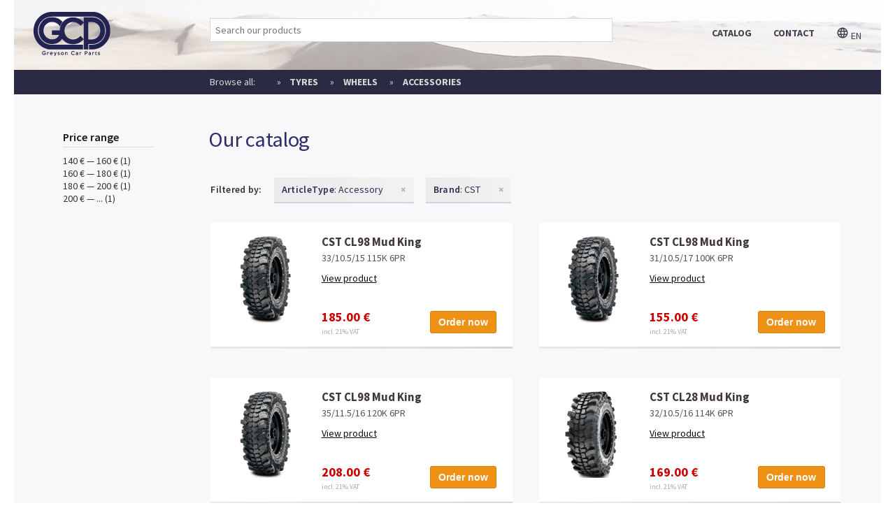

--- FILE ---
content_type: text/html; charset=utf-8
request_url: http://www.gcp4x4.be/en/search/filters/articleType:accessory;brand:CST;
body_size: 3155
content:
<!doctype html>
<!--[if IE 7 ]><html class="ie7" lang="en"><![endif]-->
<!--[if IE 8 ]><html class="ie8" lang="en"><![endif]-->
<!--[if IE 9 ]><html class="ie9" lang="en"><![endif]-->
<!--[if (gt IE 9)|!(IE)]><!--><html lang="en"><!--<![endif]-->
  <head>
<meta charset="utf-8" /><title>Catalog › ArticleType: Accessory › Brand: CST › Greyson Car Parts - 4x4 Offroad</title><meta name="viewport" content="width=device-width, initial-scale=1" /><meta property="og:title" content="Greyson Car Parts - 4x4" /><meta property="og:url" content="http://www.gcp4x4.be/en/search/filters/articleType:accessory;brand:CST;" /><meta property="og:site_name" content="Greyson Car Parts - 4x4" /><meta property="og:type" content="website" /><link rel="stylesheet" href="/css/main.min.css?1487247665" type="text/css" /><!--[if lt IE 9]><script src="/en/"></script><![endif]-->  </head>
  <body>
<div id="container">
    <header class="small-header">
        <nav class="wrapper homepage-menu">

            <section class="section group" style="background: rgba(255, 255, 255, 0.47)">

                <div class="col span_1_of_5 has-logo">
                    <a class="logo" href="/en/"> <img
                                src="/img/gcp-logo-blue.svg"> </a>
                </div>

                <div class="col span_4_of_5 has-menu">
                                            <input id="search-bar" type="text"
                               placeholder="Search our products">
                                        <ul>
                        <li>
                            <!--<a href="/en/about/">about</a>-->
                            <a href="/en/search/">catalog</a>
                            <a href="/en/contact/">contact</a>
                            <a href="#" class="language-switch">
                                <img src="/img/icons/ic_language_white_small.svg"/>
                                en                            </a>
                        </li>
                    </ul>
                    <div class="language-options">
                        <span>View this page in</span>
                        <a href="/en/search/filters/articleType:accessory;brand:CST;">English</a>
                        <a href="/nl/search/filters/articleType:accessory;brand:CST;">Nederlands</a>
                    </div>
                </div>

            </section>
        </nav>
        <nav class="wrapper sub-menu">
            <section class="section group">
                <div class="col span_1_of_5">
                    &nbsp;
                </div>

                <div class="col span_2_of_5">
                    <span class="browseall">Browse all:</span>
                    <ul>
                        <li>
                            <a href="/en/search/filters/articleType:tyre">Tyres</a>
                            <ul>
                                <li>
                                    <a href="/en/search/filters/articleType:tyre;category:all+terrain">All terrain</a>
                                </li>
                                <li>
                                    <a href="/en/search/filters/articleType:tyre;category:extreme+terrain">Extreme terrain</a>
                                </li>
                                <li>
                                    <a href="/en/search/filters/articleType:tyre;category:mud+terrain">Mud terrain</a>
                                </li>
                            </ul>
                        </li>
                        <li>
                            <a href="/en/search/filters/articleType:rim">Wheels</a>
                            <ul>
                                <li>
                                    <a href="/en/search/filters/articleType:rim;rimtype:staal">Steel</a>
                                </li>
                                <li>
                                    <a href="/en/search/filters/articleType:rim;rimtype:aluminium">Aluminium</a>
                                </li>
                            </ul>
                        </li>
                        <li>
                            <a href="/en/search/filters/articleType:accessory">Accessories</a>
                        </li>
                    </ul>
                </div>

                <div class="col span_2_of_5 cart">
                                    </div>
            </section>
        </nav>
    </header>
<main id="product-detail">
    <div class="wrapper content homepage-wrapper">
        <section class="section group">

            <div class="col span_1_of_5 filters">
                                        <h4>Price range</h4>
                                                                            <a href="/en/search/filters/articleType:accessory;brand:CST;prices:140.0-160.0;">
                                                                    140 €&nbsp;&mdash;&nbsp;160 € 
                                    (1)
                                                            </a>
                                                    <a href="/en/search/filters/articleType:accessory;brand:CST;prices:160.0-180.0;">
                                                                    160 €&nbsp;&mdash;&nbsp;180 € 
                                    (1)
                                                            </a>
                                                    <a href="/en/search/filters/articleType:accessory;brand:CST;prices:180.0-200.0;">
                                                                    180 €&nbsp;&mdash;&nbsp;200 € 
                                    (1)
                                                            </a>
                                                    <a href="/en/search/filters/articleType:accessory;brand:CST;prices:200.0-%2A;">
                                                                    200 €&nbsp;&mdash;&nbsp;... 
                                    (1)
                                                            </a>
                                                        </div>

            <div class="col span_4_of_5 homepage-products">
                                    <h1>Our catalog</h1>
                
                
                                    <div class="filter-list">
                                                <strong>Filtered by:</strong>
                                                                                                            <div class="filter-list-item"
                                     data-filtername="articleType">
                                    <strong>ArticleType</strong>:&nbsp;Accessory                                    <span class="remove-filter-list-item">&times;</span>
                                </div>
                                                                                                                <div class="filter-list-item"
                                     data-filtername="brand">
                                    <strong>Brand</strong>:&nbsp;CST                                    <span class="remove-filter-list-item">&times;</span>
                                </div>
                                                                        </div>
                                <div class="homepage-product">
<canvas class="pic"style="background-image:url('/img/uploads/accessories/525/CST CL 98 mud_king.png')"> </canvas>
<div class="info"><a href="/en/product/AC525/cst-cl98-mud-king"><h2>CST CL98 Mud King</h2></a><h3>33/10.5/15  115K  6PR</h3><a href="/en/product/AC525/cst-cl98-mud-king"><span>View product</span></a>      <div class="cta">
      <div class="left">
      <span class="price">185.00                €
              </span>
              <br><span class="vat"> incl. 21% VAT</span></div><div class="right"><form action="/api/add-to-cart" method="POST"><input type="hidden" name="return" value="http://www.gcp4x4.be/en/search/filters/articleType:accessory;brand:CST;?from=AC525"><input type="hidden" name="product-id" value="AC525"><button type="submit">Order now</button></form></div></div></div></div><div class="homepage-product">
<canvas class="pic"style="background-image:url('/img/uploads/accessories/526/CST CL 98 mud_king.png')"> </canvas>
<div class="info"><a href="/en/product/AC526/cst-cl98-mud-king"><h2>CST CL98 Mud King</h2></a><h3>31/10.5/17  100K  6PR</h3><a href="/en/product/AC526/cst-cl98-mud-king"><span>View product</span></a>      <div class="cta">
      <div class="left">
      <span class="price">155.00                €
              </span>
              <br><span class="vat"> incl. 21% VAT</span></div><div class="right"><form action="/api/add-to-cart" method="POST"><input type="hidden" name="return" value="http://www.gcp4x4.be/en/search/filters/articleType:accessory;brand:CST;?from=AC526"><input type="hidden" name="product-id" value="AC526"><button type="submit">Order now</button></form></div></div></div></div><div class="homepage-product">
<canvas class="pic"style="background-image:url('/img/uploads/accessories/524/CST CL 98 mud_king.png')"> </canvas>
<div class="info"><a href="/en/product/AC524/cst-cl98-mud-king"><h2>CST CL98 Mud King</h2></a><h3>35/11.5/16  120K  6PR</h3><a href="/en/product/AC524/cst-cl98-mud-king"><span>View product</span></a>      <div class="cta">
      <div class="left">
      <span class="price">208.00                €
              </span>
              <br><span class="vat"> incl. 21% VAT</span></div><div class="right"><form action="/api/add-to-cart" method="POST"><input type="hidden" name="return" value="http://www.gcp4x4.be/en/search/filters/articleType:accessory;brand:CST;?from=AC524"><input type="hidden" name="product-id" value="AC524"><button type="submit">Order now</button></form></div></div></div></div><div class="homepage-product">
<canvas class="pic"style="background-image:url('/img/uploads/accessories/527/CST CL28 Mud King.png')"> </canvas>
<div class="info"><a href="/en/product/AC527/cst-cl28-mud-king"><h2>CST CL28 Mud King</h2></a><h3>32/10.5/16  114K  6PR</h3><a href="/en/product/AC527/cst-cl28-mud-king"><span>View product</span></a>      <div class="cta">
      <div class="left">
      <span class="price">169.00                €
              </span>
              <br><span class="vat"> incl. 21% VAT</span></div><div class="right"><form action="/api/add-to-cart" method="POST"><input type="hidden" name="return" value="http://www.gcp4x4.be/en/search/filters/articleType:accessory;brand:CST;?from=AC527"><input type="hidden" name="product-id" value="AC527"><button type="submit">Order now</button></form></div></div></div></div>
                
            </div>

        </section>
    </div>
</main>
<footer>
    <div id="container">
        <div class="wrapper subfooter">
            <section class="section group">
                                Did not find what you were looking for?
                <a href="/en/contact/">Let us know</a>,
                there's a good chance we can deliver it at
                a competitive price.
                            </section>
        </div>
    </div>
</footer>
<footer>
    <div id="container">
        <div class="wrapper">
            <section class="section group">
                <div class="col span_3_of_9">
                    <address>
                        <strong>Registered office</strong><br>
                        Oude Galgenstraat 112<br>
                        2950 Kapellen<br>
                        BELGIUM                    </address>
                    Tel.: +32 (0)486 29 32 29<br>
                    VAT: BE 0508.829.435
                </div>
                <div class="col span_3_of_9">
                    <address>
                        <strong>Warehouse / Visiting address</strong>*<br>
                        Conservenweg 8B<br>
                        2940 Stabroek<br>
                        BELGIUM                        <br>&nbsp;<br>
                                                <small>* By appointment only</small><br>
                                            </address>
                </div>
                <div class="col span_3_of_9 quick-links">
                    <address>
                        <strong>Quick links</strong><br>
                        <!--<a href="/en/about">About</a>-->
                        <a href="/en/">Homepage</a>
                        <a href="/en/search">Catalog</a>
                        <a href="/en/contact">Contact</a>
                        <a target="_blank" href="https://www.google.com/maps/dir//GCP+Greyson+Car+Parts,+Conservenweg+8B,+2940+Stabroek/@51.3290526,4.3640917,68m">Get driving instructions</a>
                        <!--<a href="">Terms and Conditions</a>-->
                        <!--<a href="">Cookie policy</a>-->
                    </address>
                </div>
            </section>
            <section class="section group copyright-footer">
                <div>
                    Copyright 2026 &copy; <strong>Greyson Car
                        Parts</strong>
                </div>
            </section>
        </div>
    </div>
</footer>
</div> <!--container-->

<script>
  (function(i,s,o,g,r,a,m){i['GoogleAnalyticsObject']=r;i[r]=i[r]||function(){
  (i[r].q=i[r].q||[]).push(arguments)},i[r].l=1*new Date();a=s.createElement(o),
  m=s.getElementsByTagName(o)[0];a.async=1;a.src=g;m.parentNode.insertBefore(a,m)
  })(window,document,'script','https://www.google-analytics.com/analytics.js','ga');

  ga('create', 'UA-78544035-1', 'auto');
  ga('send', 'pageview');

</script>
<script src="/js/jquery.min.js?1461007233"></script><script src="/js/main.min.js?1487247573"></script>  </body>
</html>

--- FILE ---
content_type: text/plain
request_url: https://www.google-analytics.com/j/collect?v=1&_v=j102&a=1569899104&t=pageview&_s=1&dl=http%3A%2F%2Fwww.gcp4x4.be%2Fen%2Fsearch%2Ffilters%2FarticleType%3Aaccessory%3Bbrand%3ACST%3B&ul=en-us%40posix&dt=Catalog%20%E2%80%BA%20ArticleType%3A%20Accessory%20%E2%80%BA%20Brand%3A%20CST%20%E2%80%BA%20Greyson%20Car%20Parts%20-%204x4%20Offroad&sr=1280x720&vp=1280x720&_u=IEBAAEABAAAAACAAI~&jid=592564500&gjid=263302371&cid=361666014.1769899351&tid=UA-78544035-1&_gid=2022567421.1769899351&_r=1&_slc=1&z=851301365
body_size: -448
content:
2,cG-RZ253S0KX0

--- FILE ---
content_type: image/svg+xml
request_url: http://www.gcp4x4.be/img/gcp-logo-blue.svg
body_size: 38372
content:
<?xml version="1.0" encoding="UTF-8" standalone="no"?>
<!-- Created with Inkscape (http://www.inkscape.org/) -->

<svg
   xmlns:dc="http://purl.org/dc/elements/1.1/"
   xmlns:cc="http://creativecommons.org/ns#"
   xmlns:rdf="http://www.w3.org/1999/02/22-rdf-syntax-ns#"
   xmlns:svg="http://www.w3.org/2000/svg"
   xmlns="http://www.w3.org/2000/svg"
   xmlns:sodipodi="http://sodipodi.sourceforge.net/DTD/sodipodi-0.dtd"
   xmlns:inkscape="http://www.inkscape.org/namespaces/inkscape"
   width="459.46228mm"
   height="262.47824mm"
   viewBox="0 0 1628.016 930.04101"
   id="svg4231"
   version="1.1"
   inkscape:version="0.91 r13725"
   sodipodi:docname="gcp-logo-blue.svg">
  <defs
     id="defs4233" />
  <sodipodi:namedview
     id="base"
     pagecolor="#ffffff"
     bordercolor="#666666"
     borderopacity="1.0"
     inkscape:pageopacity="0.0"
     inkscape:pageshadow="2"
     inkscape:zoom="0.7"
     inkscape:cx="-20.222859"
     inkscape:cy="459.12991"
     inkscape:document-units="px"
     inkscape:current-layer="layer1"
     showgrid="false"
     fit-margin-top="0"
     fit-margin-left="0"
     fit-margin-right="0"
     fit-margin-bottom="0"
     inkscape:window-width="1920"
     inkscape:window-height="1060"
     inkscape:window-x="0"
     inkscape:window-y="20"
     inkscape:window-maximized="1" />
  <metadata
     id="metadata4236">
    <rdf:RDF>
      <cc:Work
         rdf:about="">
        <dc:format>image/svg+xml</dc:format>
        <dc:type
           rdf:resource="http://purl.org/dc/dcmitype/StillImage" />
        <dc:title></dc:title>
      </cc:Work>
    </rdf:RDF>
  </metadata>
  <g
     inkscape:label="Layer 1"
     inkscape:groupmode="layer"
     id="layer1"
     transform="translate(1096.8651,121.22975)">
    <path
       inkscape:connector-curvature="0"
       id="path3070"
       d="m -660.66658,808.25575 c -1.2951,-3.5787 -1.7844,-5.267 -1.5843,-5.4672 0.1312,-0.131 0.9853,0.022 1.8981,0.3402 4.1622,1.4509 9.7375,0.1093 12.5688,-3.0245 1.7451,-1.9316 3.8248,-6.5575 4.3256,-9.6214 0.1917,-1.1727 -2.4507,-8.5791 -10.7314,-30.0793 -6.0421,-15.6878 -11.1063,-28.8215 -11.2537,-29.1859 -0.212,-0.5234 1.3353,-0.6322 7.3743,-0.5185 l 7.6426,0.1438 4.3499,12.1873 c 8.386,23.4956 8.5301,23.8559 9.5423,23.8559 0.7712,0 2.0111,-3.2208 6.9878,-18.1513 l 6.0504,-18.1512 7.5321,0 c 6.9614,0 7.5055,0.069 7.1812,0.9075 -0.1931,0.4993 -6.1966,16.4269 -13.3411,35.395 -7.1446,18.9681 -13.8377,36.1211 -14.8738,38.1177 l -1.8837,3.6303 -10.7734,0.1402 c -8.3418,0.1086 -10.827,-0.01 -11.0117,-0.5186 z m -222.9978,-18.7719 c -14.4609,-3.3235 -26.3632,-13.9147 -31.17,-27.7364 -2.5708,-7.3925 -2.5708,-19.6698 0,-27.0623 4.2843,-12.3191 14.1965,-22.0234 27.1147,-26.5457 4.2142,-1.4753 5.2265,-1.6178 12.8716,-1.8118 6.26,-0.159 9.253,-0.01 12.1873,0.6116 4.1625,0.8802 10.906,3.8704 14.9149,6.6138 3.0853,2.1113 7.9038,6.6179 7.9038,7.3922 0,0.3208 -2.1612,2.7356 -4.8028,5.3661 l -4.8028,4.7829 -3.7138,-3.5695 c -5.5988,-5.3813 -11.7655,-7.8318 -19.7077,-7.8318 -8.1657,0 -14.7701,2.723 -20.5561,8.4755 -11.8044,11.7358 -11.837,28.2477 -0.079,40.0017 7.9594,7.9566 18.9348,10.625 29.1196,7.0797 4.274,-1.4878 10.6457,-5.5021 11.2555,-7.0911 0.177,-0.4613 0.3218,-2.2032 0.3218,-3.871 0,-4.5814 -0.1621,-4.6621 -9.3719,-4.6621 l -7.7421,0 0,-5.9639 0,-5.964 15.5583,0 15.5582,0 0,13.5581 0,13.5581 -3.5545,3.4263 c -4.3891,4.2308 -10.4872,7.9456 -16.5054,10.0546 -4.2918,1.504 -5.1021,1.6122 -13.1311,1.7535 -5.9161,0.1042 -9.5174,-0.07 -11.6686,-0.5645 z m 156.681,0.1897 c -3.0943,-0.7676 -8.2516,-3.389 -11.4419,-5.8158 -4.8216,-3.6678 -9.3036,-10.6944 -10.6701,-16.7286 -0.7507,-3.3148 -0.7518,-12.1988 0,-15.5419 1.0874,-4.8476 4.0868,-10.0862 8.0848,-14.1205 3.0182,-3.0455 4.6745,-4.2124 8.8338,-6.2233 l 5.1192,-2.4749 8.3051,0.01 c 7.9049,0 8.4661,0.071 11.6466,1.4306 12.8669,5.4985 19.7383,15.7484 19.7255,29.424 0,1.854 -0.1439,3.8961 -0.3159,4.5378 l -0.3127,1.1669 -22.7158,0 c -12.4937,0 -23.085,0.1416 -23.5362,0.3148 -1.2037,0.4619 -1.0074,1.7821 0.6515,4.3808 5.9123,9.2615 16.8389,11.4348 27.6984,5.5093 l 2.9805,-1.6264 4.1504,4.126 c 2.2827,2.2692 4.1503,4.2599 4.1503,4.4239 0,0.6509 -8.2401,5.1805 -11.4094,6.2716 -2.7979,0.9634 -4.6932,1.1846 -11.1501,1.3015 -4.2785,0.078 -8.6849,-0.084 -9.7921,-0.3584 z m 23.7521,-35.0301 c 2.2132,-0.8493 -0.1919,-6.0469 -4.5892,-9.9176 -5.9922,-5.2744 -14.6189,-5.6523 -20.8329,-0.9126 -4.3012,3.2807 -7.7084,9.4982 -5.8499,10.6752 0.7992,0.5062 29.9798,0.6508 31.272,0.155 z m 130.3448,35.0179 c -3.1795,-0.7495 -8.1289,-3.5064 -10.8289,-6.0319 -1.39,-1.3003 -2.5274,-2.6298 -2.5274,-2.9545 0,-0.6836 7.3205,-8.0841 7.9969,-8.0841 0.2489,0 1.5388,1.0161 2.8663,2.2578 5.5072,5.1513 14.891,6.0121 18.5203,1.6988 1.0465,-1.2435 1.2577,-1.9332 1.0271,-3.354 -0.5369,-3.3085 -3.1169,-5.0381 -11.6459,-7.8074 -5.7626,-1.8711 -11.4892,-4.7624 -14.0947,-7.1163 -1.1253,-1.0167 -2.6597,-3.1029 -3.4098,-4.6361 -1.1421,-2.3343 -1.3639,-3.4934 -1.3639,-7.1289 0,-3.6474 0.2156,-4.7669 1.3483,-7.0024 1.8834,-3.7167 4.2863,-5.9268 8.9492,-8.2314 l 4.0142,-1.9839 8.0652,0 c 8.0505,0 8.072,0.01 11.684,1.7135 3.9464,1.8687 8.8078,5.3674 9.3229,6.7097 0.2275,0.5925 -0.803,1.9806 -3.4432,4.6386 -2.0723,2.0862 -3.9711,3.793 -4.2197,3.793 -0.2486,0 -1.5037,-0.9257 -2.7891,-2.0571 -5.5527,-4.8878 -13.7607,-5.5234 -17.7,-1.3707 -2.1766,2.2945 -2.3888,3.4592 -1.0032,5.5064 1.393,2.0582 4.2512,3.589 10.2497,5.4897 5.8839,1.8643 12.0233,4.9853 14.7494,7.4982 1.3192,1.216 2.8052,3.3449 3.6522,5.2322 1.2748,2.8405 1.4034,3.6338 1.1986,7.3889 -0.1406,2.5802 -0.5767,4.8706 -1.1277,5.9233 -2.2664,4.3297 -7.1021,7.9927 -12.7323,9.6444 -3.1006,0.9097 -13.3362,1.071 -16.7585,0.2642 z m 77.5301,-0.2391 c -10.2751,-2.7669 -18.9614,-11.7005 -21.4077,-22.0174 -1.0267,-4.3296 -0.799,-13.0709 0.4428,-17.0012 2.8453,-9.0052 9.5437,-16.0974 18.7604,-19.8633 3.9844,-1.6279 15.4886,-2.0559 20.0268,-0.745 10.9058,3.1501 19.5399,12.0615 21.7385,22.4364 3.5715,16.8542 -5.45,32.4455 -21.504,37.1639 -3.5874,1.0544 -14.1821,1.07 -18.0568,0.026 z m 14.3454,-12.0257 c 2.2772,-0.7064 3.6344,-1.6229 6.3363,-4.2785 4.3408,-4.2667 5.8357,-7.7229 5.8357,-13.4924 0,-5.7694 -1.4949,-9.2257 -5.8357,-13.4923 -2.7019,-2.6557 -4.0591,-3.5722 -6.3363,-4.2785 -6.605,-2.049 -12.2982,-0.574 -17.3731,4.5009 -4.0488,4.0488 -5.5694,7.6719 -5.5694,13.2699 0,5.5976 1.5206,9.2209 5.5694,13.2706 5.0671,5.0684 10.7754,6.5471 17.3731,4.5003 z m 212.896,11.8079 c -14.2207,-3.7292 -25.3985,-13.9536 -30.1304,-27.56 -1.5672,-4.5067 -2.2127,-11.6971 -1.6565,-18.4543 1.3923,-16.9157 15.2026,-32.3018 32.446,-36.1484 5.034,-1.123 16.558,-1.1209 21.5768,0.01 4.5471,1.019 10.003,3.4634 14.4273,6.4639 3.8192,2.5901 8.2345,6.5748 8.2345,7.4314 0,0.6143 -9.3571,10.1614 -9.9591,10.1614 -0.19,0 -1.6166,-1.2713 -3.1703,-2.825 -3.7535,-3.7534 -7.0276,-5.7602 -11.9202,-7.3061 -7.082,-2.2376 -14.3178,-1.591 -21.2398,1.8982 -4.2763,2.1556 -10.5903,8.4489 -12.7243,12.6825 -5.7507,11.409 -3.7464,23.1463 5.538,32.4306 7.8688,7.8688 18.0443,10.6699 27.8797,7.6745 4.9456,-1.5062 7.6074,-3.1603 12.12,-7.5315 l 3.8976,-3.7752 5.1195,5.4518 5.1196,5.4518 -2.0158,2.0806 c -5.1927,5.3594 -14.3217,10.5298 -21.3067,12.0674 -5.3739,1.1829 -17.3785,1.0763 -22.2359,-0.1974 z m 77.5666,0.5345 c -4.3556,-1.3248 -7.9767,-4.4557 -9.9308,-8.5864 -1.3007,-2.7494 -1.4744,-3.7018 -1.4748,-8.0899 -3e-4,-4.5146 0.1466,-5.2677 1.5922,-8.1606 1.8174,-3.637 4.0266,-5.6733 8.6255,-7.9507 4.589,-2.2724 8.6692,-2.9912 17.096,-3.0122 4.0413,-0.01 7.7169,-0.1598 8.1681,-0.3329 1.9484,-0.7477 0.554,-5.7408 -2.4889,-8.9134 -4.8906,-5.0984 -14.1937,-4.9967 -22.2355,0.2433 l -1.4295,0.9314 -4.0159,-4.0421 -4.0159,-4.042 2.0745,-1.7815 c 2.8741,-2.4683 9.7423,-5.7517 13.5503,-6.4781 1.7825,-0.3399 6.0135,-0.5251 9.6344,-0.4215 6.391,0.1829 6.5007,0.2069 10.8856,2.3802 5.3026,2.6281 7.5761,4.9567 10.1964,10.4436 l 1.8894,3.9564 0.1563,21.3926 0.1561,21.3926 -6.4742,0 c -6.0187,0 -6.4973,-0.073 -6.8034,-1.0373 -0.4279,-1.348 -1.3119,-1.308 -4.2958,0.1948 -1.3454,0.6776 -3.6828,1.4945 -5.1943,1.8152 -3.0551,0.6482 -13.6399,0.7148 -15.6658,0.099 z m 17.153,-11.2419 c 3.7685,-1.1182 7.5394,-3.0702 7.9382,-4.1094 0.1781,-0.4644 0.324,-2.7923 0.324,-5.1731 0,-5.8676 -0.1106,-5.9586 -7.243,-5.9586 -7.1236,0 -11.404,1.1906 -14.0332,3.9032 -1.603,1.6539 -1.8019,2.1669 -1.8019,4.6486 0,2.3863 0.2249,3.0283 1.5559,4.4425 0.8557,0.9091 2.2559,1.9655 3.1116,2.3475 2.1312,0.9513 6.7575,0.9053 10.1484,-0.1007 z m 254.59755,11.2419 c -4.3556,-1.3248 -7.9767,-4.4557 -9.9309,-8.5864 -1.3007,-2.7494 -1.4743,-3.7018 -1.4746,-8.0899 -4e-4,-4.5146 0.1465,-5.2677 1.5921,-8.1606 1.8174,-3.637 4.0266,-5.6733 8.6256,-7.9507 4.589,-2.2724 8.669,-2.9912 17.096,-3.0122 4.0412,-0.01 7.7168,-0.1598 8.1681,-0.3329 1.9483,-0.7477 0.554,-5.7408 -2.489,-8.9134 -4.8905,-5.0984 -14.1937,-4.9967 -22.2354,0.2433 l -1.4295,0.9314 -4.016,-4.0421 -4.0158,-4.042 2.0744,-1.7815 c 2.8741,-2.4683 9.7423,-5.7517 13.5504,-6.4781 1.7825,-0.3399 6.0135,-0.5251 9.6343,-0.4215 6.391,0.1829 6.5007,0.2069 10.8856,2.3802 5.3027,2.6281 7.5761,4.9567 10.1964,10.4436 l 1.8894,3.9564 0.1562,21.3926 0.1562,21.3926 -6.4742,0 c -6.0188,0 -6.4974,-0.073 -6.8034,-1.0373 -0.4279,-1.348 -1.3119,-1.308 -4.2957,0.1948 -1.3454,0.6776 -3.6829,1.4945 -5.1944,1.8152 -3.0551,0.6482 -13.6398,0.7148 -15.6658,0.099 z m 17.153,-11.2419 c 3.7686,-1.1182 7.5394,-3.0702 7.9382,-4.1094 0.1781,-0.4644 0.324,-2.7923 0.324,-5.1731 0,-5.8676 -0.1106,-5.9586 -7.2429,-5.9586 -7.1237,0 -11.404,1.1906 -14.0333,3.9032 -1.603,1.6539 -1.8018,2.1669 -1.8018,4.6486 0,2.3863 0.2248,3.0283 1.5558,4.4425 0.8557,0.9091 2.2559,1.9655 3.1116,2.3475 2.1312,0.9513 6.7576,0.9053 10.1484,-0.1007 z m 126.2925,10.9353 c -3.4538,-1.3075 -5.5054,-3.2719 -7.2394,-6.9316 l -1.624,-3.4273 -0.2593,-17.782 c -0.2194,-15.0474 -0.3789,-17.8575 -1.0372,-18.273 -0.4279,-0.27 -2.1198,-0.4945 -3.7599,-0.4989 l -2.982,-0.01 0,-2.5389 c 0,-2.4666 0.071,-2.5848 2.4998,-4.1431 2.9403,-1.8868 9.2233,-8.2431 11.0968,-11.2263 1.474,-2.3471 4.0361,-9.1051 4.0361,-10.646 0,-0.7724 0.3617,-1.0063 1.5559,-1.0063 l 1.5557,0 0,8.0014 c 0,6.5824 0.1446,8.1459 0.815,8.8163 0.66,0.6599 2.1395,0.815 7.7791,0.815 l 6.9642,0 0,5.9639 0,5.964 -6.9642,0 c -5.819,0 -7.1068,0.1427 -7.8318,0.8677 -0.7791,0.779 -0.8477,2.3278 -0.6723,15.1693 0.2115,15.4721 0.3535,16.305 3.1298,18.3594 2.0734,1.5342 6.2589,1.7304 9.6158,0.4507 l 2.7227,-1.0379 0,5.9008 0,5.9008 -1.6855,0.9093 c -2.3287,1.2562 -14.7154,1.5364 -17.7153,0.4006 z m 57.1316,0.229 c -3.1794,-0.7495 -8.1289,-3.5064 -10.8288,-6.0319 -1.3901,-1.3003 -2.5275,-2.6298 -2.5275,-2.9545 0,-0.6836 7.3205,-8.0841 7.9969,-8.0841 0.2489,0 1.5388,1.0161 2.8664,2.2578 5.5072,5.1513 14.8909,6.0121 18.5203,1.6988 1.0464,-1.2435 1.2575,-1.9332 1.027,-3.354 -0.5369,-3.3085 -3.1169,-5.0381 -11.6458,-7.8074 -5.7627,-1.8711 -11.4893,-4.7624 -14.0948,-7.1163 -1.1253,-1.0167 -2.6597,-3.1029 -3.4099,-4.6361 -1.1421,-2.3343 -1.3637,-3.4934 -1.3637,-7.1289 0,-3.6474 0.2155,-4.7669 1.3483,-7.0024 1.8833,-3.7167 4.2863,-5.9268 8.9491,-8.2314 l 4.0142,-1.9839 8.0653,0 c 8.0504,0 8.072,0.01 11.6839,1.7135 3.9464,1.8687 8.8078,5.3674 9.3229,6.7097 0.2274,0.5925 -0.8029,1.9806 -3.4431,4.6386 -2.0723,2.0862 -3.9712,3.793 -4.2198,3.793 -0.2486,0 -1.5037,-0.9257 -2.789,-2.0571 -5.5528,-4.8878 -13.7608,-5.5234 -17.7001,-1.3707 -2.1765,2.2945 -2.3888,3.4592 -1.0032,5.5064 1.393,2.0582 4.2513,3.589 10.2497,5.4897 5.884,1.8643 12.0234,4.9853 14.7494,7.4982 1.3193,1.216 2.8052,3.3449 3.6522,5.2322 1.2747,2.8405 1.4034,3.6338 1.1987,7.3889 -0.1408,2.5802 -0.5768,4.8706 -1.1279,5.9233 -2.2663,4.3297 -7.1019,7.9927 -12.7321,9.6444 -3.1006,0.9097 -13.3363,1.071 -16.7586,0.2642 z m -1093.09785,-30.0357 0,-29.042 6.4826,0 6.4826,0 0,2.011 c 0,3.213 1.1097,3.6121 3.3401,1.2015 1.0309,-1.1143 3.0498,-2.6657 4.4863,-3.4475 2.3866,-1.299 3.0024,-1.406 7.1384,-1.2415 4.0434,0.1608 4.8285,0.3635 7.357,1.8993 1.5569,0.9456 3.6256,2.3696 4.5971,3.1644 l 1.7665,1.4451 -3.5816,5.7579 c -1.9699,3.1668 -3.7756,5.7685 -4.0129,5.7816 -0.2372,0.013 -1.4221,-0.7882 -2.633,-1.7805 -3.8198,-3.13 -7.2616,-4.0571 -10.5154,-2.8325 -2.3633,0.8896 -5.2721,4.1217 -6.4876,7.2085 -1.0688,2.7145 -1.1432,3.8711 -1.3436,20.8952 l -0.2121,18.0216 -6.4322,0 -6.4322,0 z m 382.7326,0 0,-29.042 6.4178,0 6.4178,0 0.3111,1.5558 c 0.3826,1.9133 1.2859,1.9723 3.8829,0.2537 4.0736,-2.6959 7.5222,-3.4831 14.3452,-3.2751 5.8397,0.1781 6.4405,0.2977 9.7241,1.9358 6.0396,3.0128 10.0876,8.8132 11.2537,16.1253 0.2995,1.8781 0.5393,11.8112 0.5414,22.4297 l 0.01,19.0589 -6.7419,0 -6.7419,0 0,-17.9876 c 0,-21.2785 -0.2275,-22.7474 -4.1238,-26.6267 -2.6133,-2.6018 -5.1911,-3.6162 -9.1898,-3.6162 -3.7122,0 -8.4967,1.7815 -11.0062,4.0982 l -2.1292,1.9657 0,21.0833 0,21.0833 -6.4826,0 -6.4826,0 0,-29.0421 z m 305.4601,0 0,-29.042 6.4826,0 6.4826,0 0,2.011 c 0,3.213 1.1095,3.6121 3.34,1.2015 1.0309,-1.1143 3.0497,-2.6657 4.4863,-3.4475 2.3866,-1.299 3.0024,-1.406 7.13845,-1.2415 4.0434,0.1608 4.8285,0.3635 7.3571,1.8993 1.5568,0.9456 3.6255,2.3696 4.5971,3.1644 l 1.7665,1.4451 -3.5816,5.7579 c -1.9699,3.1668 -3.7758,5.7685 -4.013,5.7816 -0.2372,0.013 -1.422,-0.7882 -2.633,-1.7805 -3.8197,-3.13 -7.26165,-4.0571 -10.51535,-2.8325 -2.3633,0.8896 -5.2722,4.1217 -6.4877,7.2085 -1.0687,2.7145 -1.1432,3.8711 -1.3435,20.8952 l -0.2121,18.0216 -6.4323,0 -6.4321,0 z m 113.5750496,-11.4338 0,-40.4758 18.581,0.1541 18.5809004,0.1541 4.6268,2.2889 c 8.5794,4.2442 13.7637,11.4269 14.6558,20.3045 0.69,6.8668 -0.011,11.3736 -2.5733,16.5487 -2.8494,5.7542 -6.122,9.027 -11.8767,11.8772 -5.0153,2.4838 -9.1776,3.1498 -19.7869,3.1659 -4.8057004,0.01 -6.2249004,0.1776 -6.8716004,0.8242 -0.6954,0.6955 -0.8149,2.6346 -0.8149,13.2245 l 0,12.4096 -7.2605,0 -7.2606,0 z m 27.3114004,2.6529 c 4.2847,-0.6199 6.6612,-1.8204 9.819,-4.9598 4.5876,-4.5609 6.1282,-10.8734 4.114,-16.8571 -1.2834,-3.8124 -6.1516,-8.776 -9.8313,-10.024 -3.5571,-1.2064 -14.8860004,-1.2429 -16.0771004,-0.052 -0.7032,0.7033 -0.8149,2.867 -0.8149,15.7805 0,12.9136 0.1117,15.0773 0.8149,15.7805 0.94,0.94 6.6732004,1.0989 11.9754004,0.3317 z m 130.864,8.7809 0,-29.042 6.4826,0 6.4826,0 0,2.011 c 0,3.213 1.1097,3.6121 3.3401,1.2015 1.0309,-1.1143 3.0497,-2.6657 4.4863,-3.4475 2.3866,-1.299 3.0024,-1.406 7.1383,-1.2415 4.0435,0.1608 4.8287,0.3635 7.3572,1.8993 1.5568,0.9456 3.6255,2.3696 4.5971,3.1644 l 1.7665,1.4451 -3.5816,5.7579 c -1.9699,3.1668 -3.7757,5.7685 -4.013,5.7816 -0.2372,0.013 -1.4221,-0.7882 -2.633,-1.7805 -3.8198,-3.13 -7.2616,-4.0571 -10.5154,-2.8325 -2.3632,0.8896 -5.272,4.1217 -6.4875,7.2085 -1.069,2.7145 -1.1433,3.8711 -1.3437,20.8952 l -0.212,18.0216 -6.4324,0 -6.4322,0 0,-29.0421 z m -908.24045,-85.9013 c -0.1822,-0.182 -1.2129,-0.4118 -2.2906,-0.5105 -3.6389,-0.3333 -9.7241,-1.2115 -12.0723,-1.7422 -1.2836,-0.29 -4.3174,-0.8597 -6.742,-1.2658 -5.8055,-0.9726 -15.2576,-3.1148 -24.1152,-5.4657 -2.2819,-0.6056 -5.0824,-1.3361 -6.2233,-1.6232 -5.2484,-1.3212 -23.9904,-7.2949 -28.2641,-9.0088 -0.9984,-0.4004 -6.3563,-2.5233 -11.9066,-4.7175 -5.5503,-2.1942 -12.0847,-4.9179 -14.521,-6.0526 -7.615,-3.5468 -20.8651,-10.1626 -24.6553,-12.3104 -1.9966,-1.1314 -4.1243,-2.2805 -4.728,-2.5536 -4.4704,-2.022 -24.96,-14.9632 -35.7234,-22.563 -34.6115,-24.4384 -68.4335,-58.1774 -91.81212,-91.5869 -8.2067,-11.7277 -8.0669,-11.5177 -14.9565,-22.4747 -8.9564,-14.2441 -20.9491,-37.2173 -27.2525,-52.2048 -0.8997,-2.1393 -1.8252,-4.2397 -2.0566,-4.6675 -1.0576,-1.9554 -7.0224,-17.7567 -9.6906,-25.671 -4.108,-12.1856 -7.8452,-25.3027 -10.5644,-37.0805 -0.6256,-2.7097 -1.4887,-6.3778 -1.9181,-8.1513 -0.4294,-1.7735 -1.1265,-5.1574 -1.5493,-7.5198 -1.1921,-6.6613 -2.8462,-16.5747 -3.0532,-18.2978 -1.3046,-10.8614 -1.8722,-15.0944 -2.434,-18.1513 -0.9602,-5.2243 -0.9602,-79.3087 0,-84.533 0.367,-1.9966 1.0212,-6.5474 1.4539,-10.1128 0.8704,-7.1734 0.7756,-6.5215 2.2628,-15.5583 2.0204,-12.276 3.3921,-19.1966 4.6769,-23.5967 0.2499,-0.8557 0.7186,-2.956 1.0415,-4.6674 0.323,-1.7114 0.9165,-4.2785 1.319,-5.7047 2.9304,-10.3828 4.0838,-14.3987 4.9155,-17.1141 2.6568,-8.6732 3.5937,-11.6096 4.3856,-13.7431 0.4765,-1.2835 1.6437,-4.5507 2.594,-7.2605 2.5594,-7.298 9.5861,-24.2888 13.0829,-31.6351 4.0645,-8.539001 9.4773,-19.161601 11.8918,-23.337301 1.4018,-2.4245 2.8351,-4.9916 3.1851,-5.7047 0.35,-0.7131 0.8548,-1.6466 1.1219,-2.0744 2.2235,-3.5622 7.3011,-12.0387 7.3011,-12.1884 0,-0.3131 12.554,-18.9825 14.8203,-22.0397 1.1631,-1.5688 3.4912,-4.7194 5.1738,-7.0012 1.6826,-2.2819 4.9318,-6.4547 7.2205,-9.273 2.2886,-2.8182 4.7715,-5.9098 5.5175,-6.8702 8.05352,-10.3684002 31.48142,-33.9485 46.44812,-46.7496 5.2582,-4.4973 19.0936,-15.3643 23.5533,-18.4996 8.7053,-6.1204 22.1435,-14.9946 28.3474,-18.72 8.9576,-5.3788 9.3347,-5.594 15.4258,-8.8046 12.0471,-6.3498 17.8155,-9.2236 20.7443,-10.3348 1.7114,-0.6494 4.9255,-2.0299 7.1422,-3.0677 2.2169,-1.0379 4.2006,-1.8886 4.4082,-1.8904 0.2077,0 1.0735,-0.366 1.924,-0.8094 1.5199,-0.7926 3.1443,-1.4496 12.456,-5.0381 5.6183,-2.1651 20.2768,-7.113999 25.6711,-8.666999 2.1393,-0.6158 4.9397,-1.4495 6.2233,-1.8525 2.9254,-0.9188 7.4026,-2.0357 20.7443,-5.1754 3.5734,-0.8408 11.3736,-2.3393 18.6699,-3.5865 2.4245,-0.4144 4.8749,-0.8879 5.4454,-1.0519 2.43,-0.6994 20.2419,-2.5022 39.4142,-3.9893 7.2057,-0.5588 92.9456,-0.6838 469.3401,-0.6838 l 460.52385,0 5.7046,1.1577 c 3.1376,0.6366 6.9882,1.3757 8.5571,1.6425 4.3285,0.7358 14.7721,3.1517 22.5594,5.2185 2.2819,0.6057 5.0824,1.3361 6.2233,1.6232 5.2485,1.3211 23.9903,7.2948 28.2641,9.0089 0.9983,0.4004 6.3563,2.5232 11.9066,4.717499 5.5503,2.1941 12.0847,4.9178 14.521,6.0525 7.615,3.5469 20.8652,10.1626 24.6553,12.3104 1.9966,1.1314 4.1243,2.2806 4.728,2.5536 4.4704,2.022 24.96,14.9633 35.7234,22.5631 34.6116,24.4383 68.4335,58.1772998 91.8122,91.5868 8.2066,11.7278 8.0668,11.5178 14.9564,22.4747 8.9564,14.2441 20.9491,37.2173 27.2525,52.204801 0.8997,2.1393 1.8252,4.2396 2.0566,4.6675 1.0576,1.9554 7.0225,17.7568 9.6905,25.6711 4.1081,12.1854 7.8453,25.3026 10.5645,37.0805 0.6256,2.7096 1.4888,6.3777 1.9181,8.1512 0.4294,1.7735 1.1266,5.1574 1.5493,7.5198 1.192,6.6613 2.8462,16.5747 3.0531,18.2978 1.3047,10.8614 1.8723,15.0945 2.4342,18.1512 0.9601,5.2244 0.9601,79.3088 0,84.5331 -0.367,1.9966 -1.0213,6.5475 -1.4539,10.1129 -0.8705,7.1733 -0.7758,6.5215 -2.2629,15.5582 -2.0204,12.276 -3.3921,19.1966 -4.677,23.5967 -0.2499,0.8557 -0.7185,2.956 -1.0415,4.6674 -0.3229,1.7114 -0.9164,4.2785 -1.319,5.7047 -2.9303,10.3829 -4.0838,14.3987 -4.9156,17.1141 -2.6566,8.6732 -3.5937,11.6096 -4.3855,13.7431 -0.4763,1.2835 -1.6436,4.5508 -2.5941,7.2605 -2.5594,7.298 -9.586,24.2889 -13.0827,31.6351 -4.0646,8.539 -9.4774,19.1615 -11.8918,23.3373 -1.4019,2.4245 -2.8352,4.9917 -3.1852,5.7047 -0.35,0.7131 -0.8549,1.6466 -1.1219,2.0744 -2.2235,3.5623 -7.301,12.0387 -7.301,12.1885 0,0.3131 -12.5541,18.9825 -14.8205,22.0397 -1.1629,1.5687 -3.4911,4.7193 -5.1736,7.0012 -1.6827,2.2818 -4.9319,6.4547 -7.2205,9.2729 -2.2888,2.8183 -4.7716,5.9098 -5.5175,6.8702 -8.0536,10.3685 -31.4815,33.9485 -46.4481,46.7496 -5.2582,4.4973 -19.0937,15.3642 -23.5533,18.4997 -8.7054,6.1204 -22.1435,14.9946 -28.3475,18.7199 -8.9575,5.3788 -9.3347,5.594 -15.4258,8.8046 -12.047,6.3498 -17.8155,9.2236 -20.7443,10.3348 -1.7114,0.6494 -4.862,1.9978 -7.0013,2.9965 -2.1392,0.9986 -4.4729,1.993 -5.186,2.2098 -0.7131,0.2168 -1.5299,0.5726 -1.8151,0.7907 -0.4997,0.3824 -1.7466,0.885 -11.928,4.8086 -5.6184,2.1651 -20.2767,7.1141 -25.671,8.6669 -2.1392,0.6159 -4.9397,1.4495 -6.2233,1.8527 -2.9253,0.9187 -7.4026,2.0357 -20.7443,5.1752 -3.5733,0.8409 -11.3736,2.3394 -18.6699,3.5866 -2.4245,0.4144 -4.8749,0.8879 -5.4454,1.052 -2.7668,0.7962 -24.5564,2.9305 -39.4142,3.8606 -4.8489,0.3035 -10.2165,0.6937 -11.9279,0.867 -1.7115,0.1734 -18.2226,0.4104 -36.6916,0.5267 l -33.5798,0.2115 0,-50.831 0,-50.831 28.001,0 c 47.5492,0 70.3132,-1.2381 89.723,-4.8797 11.1176,-2.0859 20.947,-4.2571 22.202,-4.9042 0.4818,-0.2484 1.8095,-0.6086 2.9505,-0.8004 1.1409,-0.1917 2.6579,-0.5469 3.3709,-0.7892 0.7131,-0.2423 3.3969,-1.08 5.964,-1.8614 7.9841,-2.4305 21.5284,-7.3516 27.5731,-10.0184 2.0445,-0.9019 3.8818,-1.6399 4.0829,-1.6399 0.3253,0 18.1051,-8.7889 20.7233,-10.2439 0.8997,-0.4999 8.9971,-5.1273 11.5683,-6.6108 2.4161,-1.3941 13.1418,-8.3796 15.6586,-10.1984 1.5688,-1.1336 3.4358,-2.4469 4.1489,-2.9185 0.713,-0.4716 4.5637,-3.4192 8.557,-6.5503 29.6019,-23.2103 54.8378,-52.1485 73.5268,-84.3137 3.1864,-5.484 11.7033,-22.0116 13.496,-26.1897 0.7343,-1.7114 2.1926,-5.0953 3.2405,-7.5198 1.048,-2.4246 2.7087,-6.6253 3.6904,-9.335 0.9817,-2.7097 2.4556,-6.677 3.2754,-8.8163 0.8197,-2.1392 2.1082,-5.9899 2.863,-8.557 0.7549,-2.5671 1.9388,-6.5138 2.6307,-8.7704 0.692,-2.2565 1.258,-4.4374 1.258,-4.8462 0,-0.4089 0.4782,-2.4133 1.0626,-4.4542 0.5844,-2.0409 1.296,-4.5276 1.5813,-5.5259 1.0797,-3.7778 4.2034,-22.0341 5.1466,-30.0792 1.6338,-13.935 2.0794,-19.5103 2.3625,-29.5607 0.316,-11.2132 -0.3187,-28.5542 -1.3097,-35.784 -0.2932,-2.1392 -0.7649,-5.9899 -1.0481,-8.557 -0.583,-5.2842 -2.0168,-14.3932 -3.5919,-22.8187 -0.9894,-5.2928 -1.4524,-7.2421 -4.1572,-17.503 -2.1903,-8.3096 -4.5771,-16.1623 -6.6598,-21.9112 -0.7233,-1.9967 -1.8395,-5.1472 -2.4805,-7.0012 -1.1122,-3.2175 -3.6226,-9.3813 -5.1747,-12.7059 -0.3996,-0.8557 -1.5868,-3.5395 -2.6384,-5.964 -4.3074,-9.9307 -12.6037,-25.4788 -18.4888,-34.65 -3.1078,-4.843 -10.7153,-16.182401 -11.8946,-17.729401 -25.1063,-32.9346 -46.0432,-52.5672 -80.0274,-75.0415 -6.799,-4.4963 -27.1538,-15.3555002 -35.7839,-19.0906002 -0.8557,-0.3703 -2.606,-1.1448 -3.8897,-1.7211 -8.3032,-3.7279 -22.6269,-8.9001 -33.1908,-11.9851 -2.1392,-0.6246998 -4.9397,-1.4528998 -6.2233,-1.8403998 -1.2835,-0.3875 -3.2673,-0.8587 -4.4081,-1.0471 -1.141,-0.1884 -3.1247,-0.6495 -4.4082,-1.0247 -6.2696,-1.8324 -18.9396,-4.072 -28.2642,-4.9961 -2.8523,-0.2826 -5.9026,-0.7349 -6.7786,-1.0049 -2.2725,-0.7007 -874.22755,-0.6614 -894.94695,0.041 -14.1978,0.4808 -30.8248,1.8105 -39.0291,3.1214 -9.9564,1.5907 -27.569,5.2884 -29.2032,6.1311 -0.4818,0.2484 -1.8095,0.6085998 -2.9504,0.8003998 -1.141,0.1917 -2.6579,0.5469 -3.371,0.7891 -0.7131,0.2423 -3.3969,1.08 -5.964,1.8615 -7.9841,2.4305 -21.5284,7.35160001 -27.5732,10.0183 -2.0443,0.902 -3.8817,1.6399 -4.0829,1.6399 -0.3252,0 -18.1052,8.7890002 -20.7233,10.2439002 -0.8997,0.4999 -8.9971,5.1274 -11.5683,6.6109 -2.4161,1.3941 -13.1417,8.3796 -15.6586,10.1983 -1.5688,1.1337 -3.4358,2.447 -4.1489,2.9186 -0.7131,0.4716 -4.5637,3.4192 -8.557,6.5503 -29.6019,23.2103 -54.8378,52.1484 -73.5269,84.313601 -3.1864,5.4841 -11.7033,22.0116 -13.4959,26.1898 -0.7343,1.7114 -2.1926,5.0953 -3.2405,7.5198 -1.048,2.4245 -2.7087,6.6252 -3.6904,9.335 -0.9817,2.7096 -2.4556,6.677 -3.2753,8.8162 -0.8198,2.1393 -2.1081,5.9899 -2.8631,8.557 -0.7549,2.5672 -1.9387,6.5138 -2.6307,8.7704 -0.6919,2.2566 -1.2581,4.4374 -1.2581,4.8462 0,0.409 -0.4781,2.4133 -1.0625,4.4543 -0.5844,2.0408 -1.296,4.5275 -1.5813,5.5259 -1.0797,3.7777 -4.20342,22.0341 -5.14662,30.0792 -1.6338,13.9349 -2.0793,19.5103 -2.3625,29.5606 -0.3159,11.2132 0.3188,28.5543 1.3097,35.784 0.2932,2.1393 0.7648,5.9899 1.0481,8.557 0.583,5.2843 2.01692,14.3933 3.59192,22.8188 0.9894,5.2927 1.4524,7.242 4.1571,17.5029 2.1905,8.3096 4.5773,16.1623 6.66,21.9113 0.7233,1.9966 1.8395,5.1472 2.4804,7.0011 1.1123,3.2175 3.6227,9.3814 5.1748,12.706 0.3995,0.8557 1.5868,3.5395 2.6384,5.9639 4.3074,9.9308 12.6037,25.4788 18.4888,34.6501 3.1077,4.8429 10.7153,16.1824 11.8946,17.7294 25.1063,32.9346 46.0433,52.5671 80.0273,75.0415 6.7991,4.4963 27.1539,15.3555 35.784,19.0905 0.8557,0.3703 2.606,1.1448 3.8895,1.7211 8.3033,3.7279 22.6269,8.9001 33.1909,11.9852 2.1393,0.6247 4.9398,1.4529 6.2234,1.8404 1.2835,0.3875 3.2672,0.8586 4.4082,1.047 1.1409,0.1884 3.1245,0.6495 4.4081,1.0247 4.0803,1.1925 9.4292,2.3016 15.0397,3.1185 2.9949,0.436 6.6121,1.0328 8.0383,1.3261 1.4262,0.2933 4.6934,0.7463 7.2605,1.0064 2.5671,0.2603 6.3012,0.7234 8.2978,1.0293 1.9966,0.3058 6.9653,1.017 11.0414,1.5804 7.3177,1.0116 11.662,1.0245 344.4853,1.0245 l 337.07405,0 0,49.7863 0,49.7864 -355.93785,0 c -195.7658,0 -356.0868,-0.1489 -356.2688,-0.3311 z m 726.20915,-105.9201 c 0,-93.6494 -0.092,-106.3274 -0.7752,-106.8944 -0.6509,-0.5401 -1.712,0.2619 -6.6123,4.9982 -17.8712,17.273 -36.2039,32.7202 -52.2524,44.0281 -3.2575,2.2952 -16.59225,11.191 -18.92925,12.6279 -11.5687,7.113 -27.0147,14.965 -36.3448,18.4756 -8.6902,3.2699 -13.5692,5.0364 -15.2567,5.5236 -0.9983,0.2882 -3.5654,1.1248 -5.7046,1.8591 -2.1393,0.7343 -5.1732,1.6349 -6.742,2.0013 -1.5688,0.3663 -4.7193,1.1517 -7.0012,1.7454 -7.6971,2.0023 -21.2067,4.4736 -32.9316,6.0241 -2.9949,0.3961 -7.429,1.0024 -9.8535,1.3474 -6.1444,0.8743 -63.3491,0.8743 -69.4934,0 -2.4246,-0.345 -6.8587,-0.9535 -9.8537,-1.3523 -8.8657,-1.1803 -16.2288,-2.362 -17.8919,-2.8713 -0.8557,-0.2621 -3.1895,-0.7208 -5.1861,-1.0195 -1.9966,-0.2988 -5.9639,-1.1464 -8.8164,-1.8836 -2.8523,-0.7373 -6.1195,-1.5589 -7.2604,-1.8258 -4.6393,-1.0851 -19.5105,-6.0659 -29.0421,-9.727 -8.9702,-3.4455 -25.1307,-11.3461 -31.723,-15.509 -1.4745,-0.9311 -2.8421,-1.6929 -3.0392,-1.6929 -0.5427,0 -14.2097,-8.8995 -19.9335,-12.9801 -10.4005,-7.4146 -23.7256,-19.0883 -34.9494,-30.6176 -9.9192,-10.1894 -14.4405,-15.4413 -22.0176,-25.5754 -2.371,-3.1712 -4.6162,-5.8354 -4.9893,-5.9205 -0.7996,-0.1824 -1.4315,0.5745 -8.5917,10.2911 -7.5804,10.2865 -13.3892,17.1212 -22.2063,26.1282 -9.3596,9.5613 -21.9322,20.7077 -28.4274,25.2026 -0.6086,0.4212 -3.12,2.2243 -5.5809,4.0071 -2.4609,1.7827 -4.5625,3.2412 -4.6702,3.2412 -0.1077,0 -2.0862,1.2253 -4.3967,2.7228 -6.7453,4.3718 -8.7095,5.5694 -12.6653,7.7217 -5.6044,3.0494 -17.1625,8.6156 -22.1446,10.6644 -5.5781,2.2939 -19.6657,7.2994 -23.078,8.1999 -1.4262,0.3763 -3.8766,1.0799 -5.4454,1.5634 -8.8737,2.735 -26.2447,6.0738 -39.1549,7.5258 -2.5671,0.2887 -6.1844,0.768 -8.0384,1.0653 -4.4242,0.7091 -59.4971,0.3289 -66.9004,-0.4619 -2.995,-0.3199 -6.6123,-0.8208 -8.0384,-1.1132 -1.4262,-0.2923 -5.2769,-0.8816 -8.5571,-1.3097 -3.2802,-0.4281 -8.1811,-1.236 -10.8907,-1.7956 -2.7098,-0.5594 -6.6388,-1.372 -8.7313,-1.8057 -2.0924,-0.4337 -4.5428,-1.0221 -5.4454,-1.3077 -0.9024,-0.2855 -3.0411,-0.8975 -4.7525,-1.36 -21.83,-5.8997 -34.9402,-12.7453 -56.4178,-24.1725 -0.9984,-0.5312 -2.1652,-1.1866 -2.5931,-1.4566 -2.0446,-1.2902 -7.9094,-4.6804 -8.0967,-4.6804 -0.1165,0 -1.319,-0.7782 -2.6723,-1.7295 -1.3534,-0.9512 -2.6929,-1.8267 -2.9767,-1.9452 -0.2838,-0.1187 -2.1497,-1.3249 -4.1463,-2.6807 -23.4516,-15.9238 -45.4984,-34.7388 -62.0823,-56.3905 -3.1795,-4.1512 -6.2816,-8.2586 -6.8937,-9.1278 -15.7736,-22.4003 -25.7864,-45.3696 -35.8117,-72.2992 -0.8301,-2.2299 -4.9384,-15.4448 -6.449,-20.7444 -1.8103,-6.3507 -2.0613,-7.3417 -2.8711,-11.3372 -0.4256,-2.0996 -0.9086,-4.0357 -1.0734,-4.3024 -0.1649,-0.2667 -0.634,-2.5162 -1.0425,-4.9988 -0.4085,-2.4827 -1.2135,-7.3145 -1.7889,-10.7373 -0.5753,-3.4228 -1.386,-9.8406 -1.8016,-14.2617 -0.4155,-4.4212 -0.9904,-9.9176 -1.2773,-12.2143 -0.6689,-5.3513 -0.682,-40.5906 -0.017,-45.2119 0.2779,-1.9307 0.8475,-7.1275 1.2658,-11.5487 0.8685,-9.179 1.9456,-17.2319 2.8096,-21.0045 0.3264,-1.4256 0.9384,-4.3424 1.3599,-6.4816 0.6822,-3.4622 1.399,-6.5542 3.3662,-14.5211 1.1109,-4.4993 4.7344,-15.8828 8.3365,-26.1897 1.7006,-4.8665 11.5607,-26.6325 13.5083,-29.8199 0.2615,-0.4279 1.1755,-2.0615 2.0311,-3.6303 0.8556,-1.5688 2.1285,-3.7859 2.8287,-4.9268 0.7003,-1.1409 2.0838,-3.4746 3.0746,-5.186 5.8301,-10.0706 13.3408,-20.4176 27.8144,-38.318301 10.5556,-13.0548 25.1311,-30.7019 40.341,-42.1245 7.1384,-5.3609 8.1798,-6.1067 11.6549,-8.3443 1.8616,-1.1989 4.3183,-2.8501 5.4592,-3.6694 2.6482,-1.9019 18.1353,-10.7722 22.5594,-12.921 17.0023,-8.2582 28.3072,-12.7408002 43.5631,-17.2737002 2.1393,-0.6356 4.8231,-1.4616 5.964,-1.8355 1.1409,-0.3738 3.1247,-0.84089999 4.4082,-1.03799999 1.2836,-0.197 2.701,-0.5506 3.1498,-0.7859 0.4488,-0.2353 2.7826,-0.8045 5.1861,-1.26500001 12.3417,-2.3646 15.7905,-2.9458 21.7433,-3.6647 3.5655,-0.4306 7.4161,-1.0414 8.557,-1.3574 2.7618,-0.765 66.1461,-1.1865 72.6052,-0.4829 12.7126,1.385 18.88,2.166 21.0035,2.6599 1.2836,0.2984 4.3175,0.8643 6.742,1.2573 6.9104,1.1203 18.6435,3.73990001 24.6339,5.5001 1.9966,0.5866 4.5637,1.2993 5.7046,1.5837 3.4446,0.8585 14.7206,4.5324 18.9293,6.1675002 1.5687,0.6094 3.7858,1.4201 4.9267,1.8014 6.1275,2.0482 21.0847,8.8433 29.1602,13.2477 25.0666,13.6712 50.4854,33.5806 72.7462,56.9789 4.1359,4.3473 7.5904,8.1012 7.6764,8.3422 0.086,0.241 -1.8287,2.9689 -4.2552,6.062 -5.9845,7.628701 -5.8634,7.463801 -10.2244,13.921601 -10.4676,15.5008 -18.4472,30.3607 -25.0637,46.6747 -3.4448,8.4934 -7.2978,18.9964 -8.0857,22.0409 -0.3322,1.2835 -0.9126,3.2672 -1.2898,4.4081 -0.3772,1.141 -0.954,3.0961 -1.2817,4.3447 l -0.596,2.2703 -2.6354,-4.3447 c -3.5709,-5.8866 -8.1871,-12.7264 -12.3827,-18.3471 -6.8719,-9.2063 -29.6813,-30.2312 -41.6234,-38.3671 -0.8945,-0.6093 -2.793,-1.9261 -4.2192,-2.9262 -2.9142,-2.0436 -14.3237,-8.9657 -17.892,-10.8549 -1.2836,-0.6795 -2.6838,-1.4931 -3.1116,-1.8078 -0.4279,-0.3149 -2.2949,-1.2251 -4.1489,-2.0229 -1.854,-0.7978 -4.7712,-2.1058 -6.4826,-2.9067 -10.4014,-4.8676 -21.2799,-8.5374 -36.3026,-12.246501 -4.6862,-1.157 -14.3653,-2.7368 -20.4849,-3.3436 -2.995,-0.2969 -6.2623,-0.768 -7.2605,-1.047 -2.2819,-0.6375 -31.9084,-0.268 -39.4143,0.4917 -2.9949,0.3031 -6.6123,0.8023 -8.0384,1.1094 -1.4262,0.307 -4.5767,0.8871 -7.0012,1.289 -9.4937,1.574 -18.2631,5.136201 -27.6351,8.825301 -5.3892,2.1213 -11.224,4.6911 -12.4466,5.4818 -0.4278,0.2768 -1.3613,0.75 -2.0744,1.0516 -2.1579,0.9129 -6.3867,3.1004 -8.0385,4.1582 -0.8557,0.548 -2.1469,1.288 -2.8693,1.6442 -0.7224,0.3564 -3.9896,2.451 -7.2604,4.6548 -17.3826,11.7116 -34.598,28.1489 -46.6906,44.58 -5.6357,7.6578 -6.3819,8.7406 -8.9654,13.0124 -3.8487,6.3635 -10.1862,18.4242 -10.1935,19.399 0,0.2327 -0.366,1.119 -0.8095,1.9695 -1.5637,2.999 -5.1434,12.7954 -7.4888,20.4945 -2.0861,6.8481 -3.3763,12.8677 -4.6687,21.7815 -0.5583,3.8506 -1.2586,8.4626 -1.5563,10.2488 -0.8401,5.0414 -1.1819,25.4684 -0.566,33.8329 1.08,14.6668 3.148,27.784 6.0097,38.1177 1.9931,7.1974 6.5348,20.0189 8.2701,23.3467 0.4435,0.8506 0.8078,1.7026 0.8095,1.8933 0.01,0.5223 4.3854,9.5276 6.6428,13.6556 13.7342,25.1155 37.0779,50.3493 61.5573,66.5416 15.5274,10.2707 30.1344,18.8503 45.7864,22.9562 2.2819,0.5986 5.4324,1.433 7.0012,1.8542 3.8399,1.0308 12.2895,2.6487 17.3734,3.3266 2.2818,0.3043 4.9656,0.7951 5.964,1.0908 2.5631,0.7591 37.8778,1.1485 44.6002,0.4919 12.4538,-1.2166 24.5807,-3.5613 35.2654,-6.8183 3.9993,-1.2192 13.8332,-4.8079 15.4356,-5.633 0.4953,-0.255 4.0511,-2.0334 7.9018,-3.9521 8.1494,-4.0604 10.5079,-5.5438 18.9144,-11.8963 11.9257,-9.0118 22.2487,-20.1463 32.0448,-34.5637 6.8464,-10.0764 14.7382,-24.4774 15.0337,-27.434 l 0.1295,-1.2965 -75.8464,-0.1313 -75.8463,-0.1314 0,-47.9696 0,-47.9694 83.6254,-0.01 c 51.6569,-0.01 83.9229,-0.1955 84.4035,-0.4986 0.6328,-0.3991 0.8381,-2.5014 1.1006,-11.2717 0.3364,-11.2341 1.1156,-21.3864 1.9819,-25.8208 0.2787,-1.4262 0.9822,-5.8603 1.5633,-9.8536 1.6275,-11.182 2.5694,-15.9654 4.4423,-22.5594 0.3646,-1.2836 0.8248,-3.1506 1.0227,-4.1489 0.8928,-4.5041 4.9256,-17.6832 7.5381,-24.6339 3.9039,-10.387 6.3082,-15.9914 10.9518,-25.5289 2.7438,-5.6355 7.5987,-14.7112 9.2307,-17.2562 0.2744,-0.4279 1.2287,-2.0336 2.1207,-3.5683 2.6319,-4.5284 10.1575,-15.5529 15.2797,-22.3837 7.1526,-9.538501 20.0747,-23.986601 27.8631,-31.153301 12.4124,-11.4216 27.329,-23.2367 37.6904,-29.8534 2.6008,-1.6609 6.0682,-3.8801 7.7052,-4.9318 2.8749,-1.8466 9.1404,-5.4747 17.2383,-9.9819 3.3994,-1.8922 14.4221,-7.3767 18.9292,-9.4187 2.1108,-0.9563 10.7529,-4.4799 14.2617,-5.8148 1.5687,-0.5968 4.7191,-1.8088 7.0009,-2.6932 2.2816,-0.8844002 4.9654,-1.8102002 5.964,-2.0573002 0.9985,-0.247 3.449,-0.9602 5.4456,-1.5848 10.4146,-3.2581 21.5367,-5.93249999 31.3759,-7.54449999 2.7096,-0.44410001 5.7435,-1.02660001 6.7418,-1.29470001 0.9984,-0.2681 5.3158,-0.8946 9.5943,-1.3924 11.4632,-1.3332 60.6042,-1.3273 72.3458,0.01 4.4211,0.5032 8.5052,1.0478 9.0756,1.2105 0.5705,0.1626 3.4877,0.7316 6.4826,1.2643 12.3803,2.2023 19.8097,3.9412 31.6351,7.4047 12.1876,3.5695 27.5283,9.3515002 40.4514,15.2465002 21.9447,10.0101 47.28535,25.8803 65.39305,40.954 11.7141,9.7513 25.1754,22.5994 32.7331,31.2418 4.3319,4.9537 4.0396,8.558101 4.0396,-49.813 l 0,-51.2815002 90.6267,0.2033 c 86.967,0.1951 105.0637,0.4856 116.8165,1.8749 10.0493,1.188 25.8434,3.5315 27.7455,4.1168 0.8557,0.26340001 3.3061,0.75870001 5.4454,1.10070001 2.1392,0.3421 6.1066,1.19479999 8.8163,1.89499999 2.7097,0.7002 6.1359,1.5791 7.6137,1.953 3.6096,0.9133 12.951,3.7964 15.2051,4.6928 0.9982,0.397 3.7988,1.4151 6.2232,2.2625002 8.6515,3.0236 15.2537,5.861 25.4118,10.9208 8.3774,4.1729 10.1119,5.0918 11.4094,6.0445 0.4278,0.3142 1.8281,1.1199 3.1117,1.7905 4.1362,2.161 12.4466,7.5358 19.6169,12.6873 2.375,1.7063 4.864,3.4605 5.531,3.8983 1.9132,1.2557 10.7652,8.5634 17.336,14.3116 12.2232,10.6931 26.4663,26.2759 37.3856,40.902101 12.5357,16.7912 25.5639,39.9104 32.3646,57.4325 0.7466,1.9235 1.9223,4.9574 2.6127,6.7419 5.2063,13.4576 10.549,32.7914 13.0065,47.067 0.4174,2.4245 1.0217,5.6878 1.343,7.2519 0.6475,3.1519 1.6107,10.4053 2.8936,21.7901 1.2333,10.9438 1.2457,59.7591 0.017,70.2713 -1.2566,10.7586 -2.3704,18.7456 -2.9152,20.9048 -0.2655,1.0527 -0.6261,3.0809 -0.801,4.5071 -0.3182,2.593 -0.6912,4.3491 -3.1945,15.0396 -1.2107,5.17 -1.9098,7.7048 -4.8627,17.6327 -1.1306,3.8013 -2.7177,8.4649 -4.0591,11.9279 -0.5524,1.4262 -1.9476,5.0435 -3.1002,8.0385 -1.1528,2.995 -4.0048,9.4127 -6.3378,14.2617 -17.1287,35.6003 -39.7637,64.4894 -70.5346,90.0238 -8.7989,7.3016 -25.0953,18.7986 -33.6298,23.7257 -1.8102,1.045 -3.9105,2.2943 -4.6674,2.7763 -5.2301,3.3301 -22.9081,12.3115 -30.9369,15.7175 -3.1376,1.3311 -6.4049,2.7192 -7.2606,3.0847 -1.4477,0.6183 -5.3103,2.1008 -9.5941,3.6821 -6.095,2.2499 -7.9121,2.8641 -11.4094,3.8571 -2.1393,0.6073 -4.4496,1.3355 -5.1341,1.6182 -0.6844,0.2827 -2.6682,0.8362 -4.4082,1.2301 -1.74,0.3938 -5.0306,1.229 -7.3125,1.8558 -4.419,1.2138 -8.409,2.0345 -16.3361,3.3601 -2.7098,0.4532 -5.7436,1.0466 -6.7419,1.319 -0.9984,0.2721 -5.3158,0.8919 -9.5943,1.3772 -6.5937,0.7479 -15.3882,0.9246 -57.7142,1.1592 -43.6188,0.2419 -49.9971,0.3753 -50.4266,1.0548 -0.3019,0.4777 -0.4947,22.6421 -0.4996,57.4358 l -0.01,56.6579 -49.527,0 -49.5271,0 0,-106.2511 z m -207.47445,-106.9016 c 1.586,-0.2879 5.8007,-0.8529 9.3662,-1.2554 6.9382,-0.7833 14.6644,-2.0768 15.5039,-2.5957 0.2821,-0.1743 1.8683,-0.5635 3.5249,-0.8649 3.2569,-0.5924 4.8088,-1.0355 14.6807,-4.1908 29.397,-9.3962 56.9999,-27.8533 91.2749,-61.0328 3.5655,-3.4516 6.6279,-6.2789 6.8055,-6.2831 0.1775,-0.01 3.91155,3.8958 8.29775,8.6667 4.3862,4.771 10.4314,11.247 13.4337,14.3914 3.0024,3.1443 6.7367,7.1171 8.2984,8.8285 6.6567,7.2944 15.6507,16.9394 20.536,22.0225 2.8881,3.0051 7.1902,7.6225 9.5603,10.2609 4.3406,4.8319 5.3002,5.4811 5.8774,3.9767 0.4115,-1.0725 0.4115,-342.6796 0,-343.7521 -0.1731,-0.4511 -0.6554,-0.8204 -1.0718,-0.8204 -0.708,0 -22.0926,20.5917 -51.5644,49.6522 -7.0173,6.9194 -12.94525,12.5808 -13.17295,12.5808 -0.2277,0 -4.4046,-3.9103 -9.282,-8.6895 -11.4523,-11.2218 -25.6101,-23.337 -34.2358,-29.2966 -25.2603,-17.4525 -50.0016,-28.6727 -75.242,-34.122201 -24.5202,-5.294 -53.4464,-6.0006 -76.2354,-1.8622 -12.7698,2.319 -27.0787,6.369201 -35.5246,10.055601 -10.5385,4.5996 -15.171,6.9933 -25.8381,13.3506 -2.4207,1.4427 -7.436,4.8791 -10.1816,6.9762 -1.6984,1.2974 -3.6011,2.7089 -4.2282,3.1367 -4.9295,3.3628 -19.7149,17.3921 -25.6885,24.3745 -7.963,9.3081 -12.0011,14.8181 -19.8256,27.0523 -2.9083,4.5472 -8.491,15.9813 -11.4797,23.512 -1.2392,3.1225 -1.5423,3.9605 -4.0316,11.1501 -3.4112,9.852 -6.4753,23.9181 -7.6821,35.2654 -0.2881,2.7096 -0.7732,6.0595 -1.0777,7.444 -0.7414,3.3699 -0.7333,32.6166 0.01,35.9354 0.31,1.3845 0.8033,4.9678 1.0963,7.9628 0.9045,9.2463 2.7183,18.9578 5.6178,30.0792 3.906,14.9817 10.8408,31.1756 19.4325,45.3782 7.1256,11.7788 13.2092,19.7217 22.3608,29.1946 14.0016,14.493 29.0096,25.5534 46.2169,34.0604 11.0095,5.4428 16.8957,7.9121 25.1524,10.5512 9.872,3.1553 11.4239,3.5984 14.6808,4.1908 1.6566,0.3014 3.2279,0.6814 3.4919,0.8446 0.8425,0.5207 8.3275,1.8158 15.0182,2.5985 3.5655,0.4172 7.6496,0.9612 9.0757,1.2092 3.6843,0.6407 33.5882,0.692 37.0492,0.064 z m 389.80065,-0.6748 c 23.5886,-1.6832 34.6496,-3.8548 53.8996,-10.5822 7.1441,-2.4967 20.009,-8.4576 26.4489,-12.2553 19.5853,-11.5491 40.0468,-29.9984 54.4421,-49.0879 17.8137,-23.6228 29.7965,-53.3399 33.2498,-82.4586 0.4228,-3.5654 1.0294,-7.9943 1.3481,-9.8418 0.757,-4.3886 0.7427,-33.5615 -0.019,-37.9506 -0.3139,-1.8098 -0.9193,-6.3243 -1.3453,-10.0324 -2.0754,-18.0599 -6.9076,-35.6419 -14.4823,-52.6915 -2.4962,-5.619 -7.6515,-15.8256 -9.1412,-18.0985 -0.2803,-0.4279 -0.8985,-1.478 -1.3734,-2.3337 -0.4749,-0.8557 -2.7365,-4.2396 -5.0258,-7.5199 -16.7809,-24.045 -38.9585,-43.0478 -65.186,-55.8544 -14.2964,-6.9807 -33.9642,-13.537601 -46.4025,-15.469701 -1.1409,-0.1772 -2.6579,-0.5267 -3.371,-0.7766 -1.3074,-0.4583 -12.7567,-1.8175 -22.8187,-2.7092 -2.995,-0.2654 -22.6371,-0.5809 -43.6491,-0.7012 -34.3556,-0.1967 -38.2865,-0.1359 -39.0253,0.6028 -0.7465,0.7465 -0.8215,17.551701 -0.8215,184.075301 0,166.574 0.075,183.3286 0.822,184.0759 0.7381,0.738 4.4059,0.8018 35.9136,0.6241 24.9301,-0.1406 38.4057,-0.4344 46.5365,-1.0146 z"
       style="fill:#222253;fill-opacity:1"
       inkscape:export-filename="/home/jthuyne/src/jobs/be/greyson-car-parts/public/img/greyson-car-parts.png"
       inkscape:export-xdpi="12.74"
       inkscape:export-ydpi="12.74"
       sodipodi:nodetypes="[base64]" />
  </g>
</svg>
